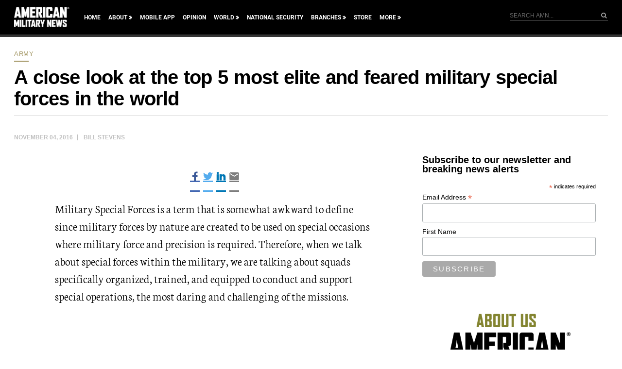

--- FILE ---
content_type: text/html; charset=utf-8
request_url: https://www.google.com/recaptcha/api2/aframe
body_size: 183
content:
<!DOCTYPE HTML><html><head><meta http-equiv="content-type" content="text/html; charset=UTF-8"></head><body><script nonce="ixDYvPvlCi-tlCsJBzB3AQ">/** Anti-fraud and anti-abuse applications only. See google.com/recaptcha */ try{var clients={'sodar':'https://pagead2.googlesyndication.com/pagead/sodar?'};window.addEventListener("message",function(a){try{if(a.source===window.parent){var b=JSON.parse(a.data);var c=clients[b['id']];if(c){var d=document.createElement('img');d.src=c+b['params']+'&rc='+(localStorage.getItem("rc::a")?sessionStorage.getItem("rc::b"):"");window.document.body.appendChild(d);sessionStorage.setItem("rc::e",parseInt(sessionStorage.getItem("rc::e")||0)+1);localStorage.setItem("rc::h",'1769227528992');}}}catch(b){}});window.parent.postMessage("_grecaptcha_ready", "*");}catch(b){}</script></body></html>